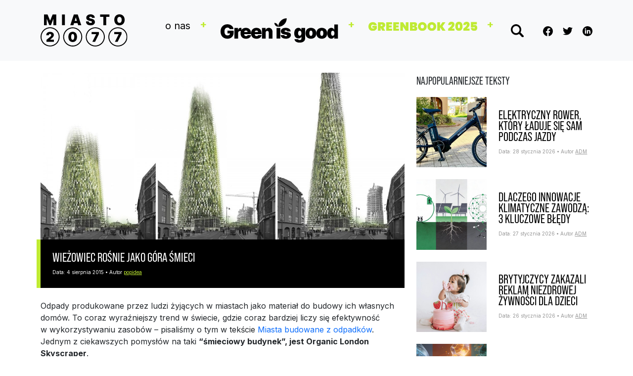

--- FILE ---
content_type: text/html; charset=UTF-8
request_url: https://www.miasto2077.pl/wiezowiec-rosnie-jako-gora-smieci/
body_size: 13484
content:
<!DOCTYPE html>
<html dir="ltr" lang="pl-PL" prefix="og: https://ogp.me/ns#">
<head>
	<meta charset="UTF-8">
	<meta name="viewport" content="width=device-width, initial-scale=1, shrink-to-fit=no">

	<title>Wieżowiec rośnie jako góra śmieci | Miasto 2077 - Green is Good</title>
		    <!-- PVC Template -->
    <script type="text/template" id="pvc-stats-view-template">
    <i class="pvc-stats-icon small" aria-hidden="true"><svg aria-hidden="true" focusable="false" data-prefix="far" data-icon="chart-bar" role="img" xmlns="http://www.w3.org/2000/svg" viewBox="0 0 512 512" class="svg-inline--fa fa-chart-bar fa-w-16 fa-2x"><path fill="currentColor" d="M396.8 352h22.4c6.4 0 12.8-6.4 12.8-12.8V108.8c0-6.4-6.4-12.8-12.8-12.8h-22.4c-6.4 0-12.8 6.4-12.8 12.8v230.4c0 6.4 6.4 12.8 12.8 12.8zm-192 0h22.4c6.4 0 12.8-6.4 12.8-12.8V140.8c0-6.4-6.4-12.8-12.8-12.8h-22.4c-6.4 0-12.8 6.4-12.8 12.8v198.4c0 6.4 6.4 12.8 12.8 12.8zm96 0h22.4c6.4 0 12.8-6.4 12.8-12.8V204.8c0-6.4-6.4-12.8-12.8-12.8h-22.4c-6.4 0-12.8 6.4-12.8 12.8v134.4c0 6.4 6.4 12.8 12.8 12.8zM496 400H48V80c0-8.84-7.16-16-16-16H16C7.16 64 0 71.16 0 80v336c0 17.67 14.33 32 32 32h464c8.84 0 16-7.16 16-16v-16c0-8.84-7.16-16-16-16zm-387.2-48h22.4c6.4 0 12.8-6.4 12.8-12.8v-70.4c0-6.4-6.4-12.8-12.8-12.8h-22.4c-6.4 0-12.8 6.4-12.8 12.8v70.4c0 6.4 6.4 12.8 12.8 12.8z" class=""></path></svg></i>
	 <%= total_view %> 	<% if ( today_view > 0 ) { %>
		<span class="views_today">,  <%= today_view %> views today</span>
	<% } %>
	</span>
	</script>
		    
		<!-- All in One SEO 4.9.3 - aioseo.com -->
	<meta name="description" content="Odpady produkowane przez ludzi żyjących w miastach jako materiał do budowy ich własnych domów. To coraz wyraźniejszy trend w świecie, gdzie coraz bardziej liczy się efektywność w wykorzystywaniu zasobów - pisaliśmy o tym w tekście Miasta budowane z odpadków. Jednym z ciekawszych pomysłów na taki “śmieciowy budynek”, jest Organic London Skyscraper. Projekt francuskiego studia architektonicznego" />
	<meta name="robots" content="max-image-preview:large" />
	<meta name="author" content="popidea"/>
	<meta name="google-site-verification" content="AWKGWYvmCjRCy5i2Wg6AyO_tvKLJGdhS4Tzrbw4NDBI" />
	<meta name="keywords" content="organic london skyscraper,śmieci,wieżowiec,architektura,inżynieria,odpowiedzialność,styl,zasoby" />
	<link rel="canonical" href="https://www.miasto2077.pl/wiezowiec-rosnie-jako-gora-smieci/" />
	<meta name="generator" content="All in One SEO (AIOSEO) 4.9.3" />
		<meta property="og:locale" content="pl_PL" />
		<meta property="og:site_name" content="Miasto2077" />
		<meta property="og:type" content="article" />
		<meta property="og:title" content="Wieżowiec rośnie jako góra śmieci | Miasto 2077 - Green is Good" />
		<meta property="og:description" content="Odpady produkowane przez ludzi żyjących w miastach jako materiał do budowy ich własnych domów. To coraz wyraźniejszy trend w świecie, gdzie coraz bardziej liczy się efektywność w wykorzystywaniu zasobów - pisaliśmy o tym w tekście Miasta budowane z odpadków. Jednym z ciekawszych pomysłów na taki “śmieciowy budynek”, jest Organic London Skyscraper. Projekt francuskiego studia architektonicznego" />
		<meta property="og:url" content="https://www.miasto2077.pl/wiezowiec-rosnie-jako-gora-smieci/" />
		<meta property="fb:app_id" content="316810098501611" />
		<meta property="og:image" content="https://www.miasto2077.pl/wp-content/uploads/2015/07/o-SKYSCRAPER-facebook-e1436694339955.jpg" />
		<meta property="og:image:secure_url" content="https://www.miasto2077.pl/wp-content/uploads/2015/07/o-SKYSCRAPER-facebook-e1436694339955.jpg" />
		<meta property="article:tag" content="organic london skyscraper" />
		<meta property="article:tag" content="śmieci" />
		<meta property="article:tag" content="wieżowiec" />
		<meta property="article:tag" content="architektura" />
		<meta property="article:tag" content="inżynieria" />
		<meta property="article:tag" content="odpowiedzialność" />
		<meta property="article:tag" content="styl" />
		<meta property="article:tag" content="zasoby" />
		<meta property="article:published_time" content="2015-08-03T22:17:24+00:00" />
		<meta property="article:modified_time" content="2015-08-03T22:17:24+00:00" />
		<meta property="article:publisher" content="https://www.facebook.com/Miasto2077" />
		<meta name="twitter:card" content="summary" />
		<meta name="twitter:site" content="@miasto2077" />
		<meta name="twitter:title" content="Wieżowiec rośnie jako góra śmieci | Miasto 2077 - Green is Good" />
		<meta name="twitter:description" content="Odpady produkowane przez ludzi żyjących w miastach jako materiał do budowy ich własnych domów. To coraz wyraźniejszy trend w świecie, gdzie coraz bardziej liczy się efektywność w wykorzystywaniu zasobów - pisaliśmy o tym w tekście Miasta budowane z odpadków. Jednym z ciekawszych pomysłów na taki “śmieciowy budynek”, jest Organic London Skyscraper. Projekt francuskiego studia architektonicznego" />
		<meta name="twitter:creator" content="@miasto2077" />
		<meta name="twitter:image" content="https://www.miasto2077.pl/wp-content/uploads/2015/07/o-SKYSCRAPER-facebook-e1436694339955.jpg" />
		<script type="application/ld+json" class="aioseo-schema">
			{"@context":"https:\/\/schema.org","@graph":[{"@type":"BlogPosting","@id":"https:\/\/www.miasto2077.pl\/wiezowiec-rosnie-jako-gora-smieci\/#blogposting","name":"Wie\u017cowiec ro\u015bnie jako g\u00f3ra \u015bmieci | Miasto 2077 - Green is Good","headline":"Wie\u017cowiec ro\u015bnie jako g\u00f3ra \u015bmieci","author":{"@id":"https:\/\/www.miasto2077.pl\/author\/filip\/#author"},"publisher":{"@id":"https:\/\/www.miasto2077.pl\/#organization"},"image":{"@type":"ImageObject","url":"https:\/\/www.miasto2077.pl\/wp-content\/uploads\/2015\/07\/o-SKYSCRAPER-facebook-e1436694339955.jpg"},"datePublished":"2015-08-04T00:17:24+02:00","dateModified":"2015-08-04T00:17:24+02:00","inLanguage":"pl-PL","mainEntityOfPage":{"@id":"https:\/\/www.miasto2077.pl\/wiezowiec-rosnie-jako-gora-smieci\/#webpage"},"isPartOf":{"@id":"https:\/\/www.miasto2077.pl\/wiezowiec-rosnie-jako-gora-smieci\/#webpage"},"articleSection":"Architektura, In\u017cynieria, Odpowiedzialno\u015b\u0107, Styl, Zasoby, Organic London Skyscraper, \u015bmieci, wie\u017cowiec"},{"@type":"BreadcrumbList","@id":"https:\/\/www.miasto2077.pl\/wiezowiec-rosnie-jako-gora-smieci\/#breadcrumblist","itemListElement":[{"@type":"ListItem","@id":"https:\/\/www.miasto2077.pl#listItem","position":1,"name":"Home","item":"https:\/\/www.miasto2077.pl","nextItem":{"@type":"ListItem","@id":"https:\/\/www.miasto2077.pl\/category\/zzzadna-z-uzywanych\/#listItem","name":"\u017b\u017c\u017cadna z u\u017cywanych"}},{"@type":"ListItem","@id":"https:\/\/www.miasto2077.pl\/category\/zzzadna-z-uzywanych\/#listItem","position":2,"name":"\u017b\u017c\u017cadna z u\u017cywanych","item":"https:\/\/www.miasto2077.pl\/category\/zzzadna-z-uzywanych\/","nextItem":{"@type":"ListItem","@id":"https:\/\/www.miasto2077.pl\/category\/zzzadna-z-uzywanych\/architektura\/#listItem","name":"Architektura"},"previousItem":{"@type":"ListItem","@id":"https:\/\/www.miasto2077.pl#listItem","name":"Home"}},{"@type":"ListItem","@id":"https:\/\/www.miasto2077.pl\/category\/zzzadna-z-uzywanych\/architektura\/#listItem","position":3,"name":"Architektura","item":"https:\/\/www.miasto2077.pl\/category\/zzzadna-z-uzywanych\/architektura\/","nextItem":{"@type":"ListItem","@id":"https:\/\/www.miasto2077.pl\/wiezowiec-rosnie-jako-gora-smieci\/#listItem","name":"Wie\u017cowiec ro\u015bnie jako g\u00f3ra \u015bmieci"},"previousItem":{"@type":"ListItem","@id":"https:\/\/www.miasto2077.pl\/category\/zzzadna-z-uzywanych\/#listItem","name":"\u017b\u017c\u017cadna z u\u017cywanych"}},{"@type":"ListItem","@id":"https:\/\/www.miasto2077.pl\/wiezowiec-rosnie-jako-gora-smieci\/#listItem","position":4,"name":"Wie\u017cowiec ro\u015bnie jako g\u00f3ra \u015bmieci","previousItem":{"@type":"ListItem","@id":"https:\/\/www.miasto2077.pl\/category\/zzzadna-z-uzywanych\/architektura\/#listItem","name":"Architektura"}}]},{"@type":"Organization","@id":"https:\/\/www.miasto2077.pl\/#organization","name":"GIG PSA","description":"Inspiracja p\u0142ynie z wiedzy","url":"https:\/\/www.miasto2077.pl\/","sameAs":["https:\/\/twitter.com\/miasto2077"]},{"@type":"Person","@id":"https:\/\/www.miasto2077.pl\/author\/filip\/#author","url":"https:\/\/www.miasto2077.pl\/author\/filip\/","name":"popidea","image":{"@type":"ImageObject","@id":"https:\/\/www.miasto2077.pl\/wiezowiec-rosnie-jako-gora-smieci\/#authorImage","url":"https:\/\/secure.gravatar.com\/avatar\/f5ad8a36f94dd4fd94826ac2da880022b62b3cf06322afe3448e8fdf1d904a73?s=96&d=mm&r=g","width":96,"height":96,"caption":"popidea"}},{"@type":"WebPage","@id":"https:\/\/www.miasto2077.pl\/wiezowiec-rosnie-jako-gora-smieci\/#webpage","url":"https:\/\/www.miasto2077.pl\/wiezowiec-rosnie-jako-gora-smieci\/","name":"Wie\u017cowiec ro\u015bnie jako g\u00f3ra \u015bmieci | Miasto 2077 - Green is Good","description":"Odpady produkowane przez ludzi \u017cyj\u0105cych w miastach jako materia\u0142 do budowy ich w\u0142asnych dom\u00f3w. To coraz wyra\u017aniejszy trend w \u015bwiecie, gdzie coraz bardziej liczy si\u0119 efektywno\u015b\u0107 w wykorzystywaniu zasob\u00f3w - pisali\u015bmy o tym w tek\u015bcie Miasta budowane z odpadk\u00f3w. Jednym z ciekawszych pomys\u0142\u00f3w na taki \u201c\u015bmieciowy budynek\u201d, jest Organic London Skyscraper. Projekt francuskiego studia architektonicznego","inLanguage":"pl-PL","isPartOf":{"@id":"https:\/\/www.miasto2077.pl\/#website"},"breadcrumb":{"@id":"https:\/\/www.miasto2077.pl\/wiezowiec-rosnie-jako-gora-smieci\/#breadcrumblist"},"author":{"@id":"https:\/\/www.miasto2077.pl\/author\/filip\/#author"},"creator":{"@id":"https:\/\/www.miasto2077.pl\/author\/filip\/#author"},"image":{"@type":"ImageObject","url":"https:\/\/www.miasto2077.pl\/wp-content\/uploads\/2015\/07\/o-SKYSCRAPER-facebook-e1436694339955.jpg","@id":"https:\/\/www.miasto2077.pl\/wiezowiec-rosnie-jako-gora-smieci\/#mainImage"},"primaryImageOfPage":{"@id":"https:\/\/www.miasto2077.pl\/wiezowiec-rosnie-jako-gora-smieci\/#mainImage"},"datePublished":"2015-08-04T00:17:24+02:00","dateModified":"2015-08-04T00:17:24+02:00"},{"@type":"WebSite","@id":"https:\/\/www.miasto2077.pl\/#website","url":"https:\/\/www.miasto2077.pl\/","name":"Miasto 2077 - Green is Good","description":"Inspiracja p\u0142ynie z wiedzy","inLanguage":"pl-PL","publisher":{"@id":"https:\/\/www.miasto2077.pl\/#organization"}}]}
		</script>
		<!-- All in One SEO -->

<link rel="alternate" type="application/rss+xml" title="Miasto 2077 - Green is Good &raquo; Kanał z wpisami" href="https://www.miasto2077.pl/feed/" />
<link rel="alternate" type="application/rss+xml" title="Miasto 2077 - Green is Good &raquo; Kanał z komentarzami" href="https://www.miasto2077.pl/comments/feed/" />
<link rel="alternate" title="oEmbed (JSON)" type="application/json+oembed" href="https://www.miasto2077.pl/wp-json/oembed/1.0/embed?url=https%3A%2F%2Fwww.miasto2077.pl%2Fwiezowiec-rosnie-jako-gora-smieci%2F" />
<link rel="alternate" title="oEmbed (XML)" type="text/xml+oembed" href="https://www.miasto2077.pl/wp-json/oembed/1.0/embed?url=https%3A%2F%2Fwww.miasto2077.pl%2Fwiezowiec-rosnie-jako-gora-smieci%2F&#038;format=xml" />
<style id='wp-img-auto-sizes-contain-inline-css'>
img:is([sizes=auto i],[sizes^="auto," i]){contain-intrinsic-size:3000px 1500px}
/*# sourceURL=wp-img-auto-sizes-contain-inline-css */
</style>
<link rel='stylesheet' id='dashicons-css' href='https://www.miasto2077.pl/wp-includes/css/dashicons.min.css?ver=6.9' media='all' />
<link rel='stylesheet' id='post-views-counter-frontend-css' href='https://www.miasto2077.pl/wp-content/plugins/post-views-counter/css/frontend.css?ver=1.7.3' media='all' />
<style id='wp-emoji-styles-inline-css'>

	img.wp-smiley, img.emoji {
		display: inline !important;
		border: none !important;
		box-shadow: none !important;
		height: 1em !important;
		width: 1em !important;
		margin: 0 0.07em !important;
		vertical-align: -0.1em !important;
		background: none !important;
		padding: 0 !important;
	}
/*# sourceURL=wp-emoji-styles-inline-css */
</style>
<link rel='stylesheet' id='wp-block-library-css' href='https://www.miasto2077.pl/wp-includes/css/dist/block-library/style.min.css?ver=6.9' media='all' />
<style id='wp-block-library-theme-inline-css'>
.wp-block-audio :where(figcaption){color:#555;font-size:13px;text-align:center}.is-dark-theme .wp-block-audio :where(figcaption){color:#ffffffa6}.wp-block-audio{margin:0 0 1em}.wp-block-code{border:1px solid #ccc;border-radius:4px;font-family:Menlo,Consolas,monaco,monospace;padding:.8em 1em}.wp-block-embed :where(figcaption){color:#555;font-size:13px;text-align:center}.is-dark-theme .wp-block-embed :where(figcaption){color:#ffffffa6}.wp-block-embed{margin:0 0 1em}.blocks-gallery-caption{color:#555;font-size:13px;text-align:center}.is-dark-theme .blocks-gallery-caption{color:#ffffffa6}:root :where(.wp-block-image figcaption){color:#555;font-size:13px;text-align:center}.is-dark-theme :root :where(.wp-block-image figcaption){color:#ffffffa6}.wp-block-image{margin:0 0 1em}.wp-block-pullquote{border-bottom:4px solid;border-top:4px solid;color:currentColor;margin-bottom:1.75em}.wp-block-pullquote :where(cite),.wp-block-pullquote :where(footer),.wp-block-pullquote__citation{color:currentColor;font-size:.8125em;font-style:normal;text-transform:uppercase}.wp-block-quote{border-left:.25em solid;margin:0 0 1.75em;padding-left:1em}.wp-block-quote cite,.wp-block-quote footer{color:currentColor;font-size:.8125em;font-style:normal;position:relative}.wp-block-quote:where(.has-text-align-right){border-left:none;border-right:.25em solid;padding-left:0;padding-right:1em}.wp-block-quote:where(.has-text-align-center){border:none;padding-left:0}.wp-block-quote.is-large,.wp-block-quote.is-style-large,.wp-block-quote:where(.is-style-plain){border:none}.wp-block-search .wp-block-search__label{font-weight:700}.wp-block-search__button{border:1px solid #ccc;padding:.375em .625em}:where(.wp-block-group.has-background){padding:1.25em 2.375em}.wp-block-separator.has-css-opacity{opacity:.4}.wp-block-separator{border:none;border-bottom:2px solid;margin-left:auto;margin-right:auto}.wp-block-separator.has-alpha-channel-opacity{opacity:1}.wp-block-separator:not(.is-style-wide):not(.is-style-dots){width:100px}.wp-block-separator.has-background:not(.is-style-dots){border-bottom:none;height:1px}.wp-block-separator.has-background:not(.is-style-wide):not(.is-style-dots){height:2px}.wp-block-table{margin:0 0 1em}.wp-block-table td,.wp-block-table th{word-break:normal}.wp-block-table :where(figcaption){color:#555;font-size:13px;text-align:center}.is-dark-theme .wp-block-table :where(figcaption){color:#ffffffa6}.wp-block-video :where(figcaption){color:#555;font-size:13px;text-align:center}.is-dark-theme .wp-block-video :where(figcaption){color:#ffffffa6}.wp-block-video{margin:0 0 1em}:root :where(.wp-block-template-part.has-background){margin-bottom:0;margin-top:0;padding:1.25em 2.375em}
/*# sourceURL=/wp-includes/css/dist/block-library/theme.min.css */
</style>
<style id='classic-theme-styles-inline-css'>
/*! This file is auto-generated */
.wp-block-button__link{color:#fff;background-color:#32373c;border-radius:9999px;box-shadow:none;text-decoration:none;padding:calc(.667em + 2px) calc(1.333em + 2px);font-size:1.125em}.wp-block-file__button{background:#32373c;color:#fff;text-decoration:none}
/*# sourceURL=/wp-includes/css/classic-themes.min.css */
</style>
<link rel='stylesheet' id='aioseo/css/src/vue/standalone/blocks/table-of-contents/global.scss-css' href='https://www.miasto2077.pl/wp-content/plugins/all-in-one-seo-pack/dist/Lite/assets/css/table-of-contents/global.e90f6d47.css?ver=4.9.3' media='all' />
<style id='global-styles-inline-css'>
:root{--wp--preset--aspect-ratio--square: 1;--wp--preset--aspect-ratio--4-3: 4/3;--wp--preset--aspect-ratio--3-4: 3/4;--wp--preset--aspect-ratio--3-2: 3/2;--wp--preset--aspect-ratio--2-3: 2/3;--wp--preset--aspect-ratio--16-9: 16/9;--wp--preset--aspect-ratio--9-16: 9/16;--wp--preset--color--black: #000000;--wp--preset--color--cyan-bluish-gray: #abb8c3;--wp--preset--color--white: #ffffff;--wp--preset--color--pale-pink: #f78da7;--wp--preset--color--vivid-red: #cf2e2e;--wp--preset--color--luminous-vivid-orange: #ff6900;--wp--preset--color--luminous-vivid-amber: #fcb900;--wp--preset--color--light-green-cyan: #7bdcb5;--wp--preset--color--vivid-green-cyan: #00d084;--wp--preset--color--pale-cyan-blue: #8ed1fc;--wp--preset--color--vivid-cyan-blue: #0693e3;--wp--preset--color--vivid-purple: #9b51e0;--wp--preset--gradient--vivid-cyan-blue-to-vivid-purple: linear-gradient(135deg,rgb(6,147,227) 0%,rgb(155,81,224) 100%);--wp--preset--gradient--light-green-cyan-to-vivid-green-cyan: linear-gradient(135deg,rgb(122,220,180) 0%,rgb(0,208,130) 100%);--wp--preset--gradient--luminous-vivid-amber-to-luminous-vivid-orange: linear-gradient(135deg,rgb(252,185,0) 0%,rgb(255,105,0) 100%);--wp--preset--gradient--luminous-vivid-orange-to-vivid-red: linear-gradient(135deg,rgb(255,105,0) 0%,rgb(207,46,46) 100%);--wp--preset--gradient--very-light-gray-to-cyan-bluish-gray: linear-gradient(135deg,rgb(238,238,238) 0%,rgb(169,184,195) 100%);--wp--preset--gradient--cool-to-warm-spectrum: linear-gradient(135deg,rgb(74,234,220) 0%,rgb(151,120,209) 20%,rgb(207,42,186) 40%,rgb(238,44,130) 60%,rgb(251,105,98) 80%,rgb(254,248,76) 100%);--wp--preset--gradient--blush-light-purple: linear-gradient(135deg,rgb(255,206,236) 0%,rgb(152,150,240) 100%);--wp--preset--gradient--blush-bordeaux: linear-gradient(135deg,rgb(254,205,165) 0%,rgb(254,45,45) 50%,rgb(107,0,62) 100%);--wp--preset--gradient--luminous-dusk: linear-gradient(135deg,rgb(255,203,112) 0%,rgb(199,81,192) 50%,rgb(65,88,208) 100%);--wp--preset--gradient--pale-ocean: linear-gradient(135deg,rgb(255,245,203) 0%,rgb(182,227,212) 50%,rgb(51,167,181) 100%);--wp--preset--gradient--electric-grass: linear-gradient(135deg,rgb(202,248,128) 0%,rgb(113,206,126) 100%);--wp--preset--gradient--midnight: linear-gradient(135deg,rgb(2,3,129) 0%,rgb(40,116,252) 100%);--wp--preset--font-size--small: 13px;--wp--preset--font-size--medium: 20px;--wp--preset--font-size--large: 36px;--wp--preset--font-size--x-large: 42px;--wp--preset--spacing--20: 0.44rem;--wp--preset--spacing--30: 0.67rem;--wp--preset--spacing--40: 1rem;--wp--preset--spacing--50: 1.5rem;--wp--preset--spacing--60: 2.25rem;--wp--preset--spacing--70: 3.38rem;--wp--preset--spacing--80: 5.06rem;--wp--preset--shadow--natural: 6px 6px 9px rgba(0, 0, 0, 0.2);--wp--preset--shadow--deep: 12px 12px 50px rgba(0, 0, 0, 0.4);--wp--preset--shadow--sharp: 6px 6px 0px rgba(0, 0, 0, 0.2);--wp--preset--shadow--outlined: 6px 6px 0px -3px rgb(255, 255, 255), 6px 6px rgb(0, 0, 0);--wp--preset--shadow--crisp: 6px 6px 0px rgb(0, 0, 0);}:where(.is-layout-flex){gap: 0.5em;}:where(.is-layout-grid){gap: 0.5em;}body .is-layout-flex{display: flex;}.is-layout-flex{flex-wrap: wrap;align-items: center;}.is-layout-flex > :is(*, div){margin: 0;}body .is-layout-grid{display: grid;}.is-layout-grid > :is(*, div){margin: 0;}:where(.wp-block-columns.is-layout-flex){gap: 2em;}:where(.wp-block-columns.is-layout-grid){gap: 2em;}:where(.wp-block-post-template.is-layout-flex){gap: 1.25em;}:where(.wp-block-post-template.is-layout-grid){gap: 1.25em;}.has-black-color{color: var(--wp--preset--color--black) !important;}.has-cyan-bluish-gray-color{color: var(--wp--preset--color--cyan-bluish-gray) !important;}.has-white-color{color: var(--wp--preset--color--white) !important;}.has-pale-pink-color{color: var(--wp--preset--color--pale-pink) !important;}.has-vivid-red-color{color: var(--wp--preset--color--vivid-red) !important;}.has-luminous-vivid-orange-color{color: var(--wp--preset--color--luminous-vivid-orange) !important;}.has-luminous-vivid-amber-color{color: var(--wp--preset--color--luminous-vivid-amber) !important;}.has-light-green-cyan-color{color: var(--wp--preset--color--light-green-cyan) !important;}.has-vivid-green-cyan-color{color: var(--wp--preset--color--vivid-green-cyan) !important;}.has-pale-cyan-blue-color{color: var(--wp--preset--color--pale-cyan-blue) !important;}.has-vivid-cyan-blue-color{color: var(--wp--preset--color--vivid-cyan-blue) !important;}.has-vivid-purple-color{color: var(--wp--preset--color--vivid-purple) !important;}.has-black-background-color{background-color: var(--wp--preset--color--black) !important;}.has-cyan-bluish-gray-background-color{background-color: var(--wp--preset--color--cyan-bluish-gray) !important;}.has-white-background-color{background-color: var(--wp--preset--color--white) !important;}.has-pale-pink-background-color{background-color: var(--wp--preset--color--pale-pink) !important;}.has-vivid-red-background-color{background-color: var(--wp--preset--color--vivid-red) !important;}.has-luminous-vivid-orange-background-color{background-color: var(--wp--preset--color--luminous-vivid-orange) !important;}.has-luminous-vivid-amber-background-color{background-color: var(--wp--preset--color--luminous-vivid-amber) !important;}.has-light-green-cyan-background-color{background-color: var(--wp--preset--color--light-green-cyan) !important;}.has-vivid-green-cyan-background-color{background-color: var(--wp--preset--color--vivid-green-cyan) !important;}.has-pale-cyan-blue-background-color{background-color: var(--wp--preset--color--pale-cyan-blue) !important;}.has-vivid-cyan-blue-background-color{background-color: var(--wp--preset--color--vivid-cyan-blue) !important;}.has-vivid-purple-background-color{background-color: var(--wp--preset--color--vivid-purple) !important;}.has-black-border-color{border-color: var(--wp--preset--color--black) !important;}.has-cyan-bluish-gray-border-color{border-color: var(--wp--preset--color--cyan-bluish-gray) !important;}.has-white-border-color{border-color: var(--wp--preset--color--white) !important;}.has-pale-pink-border-color{border-color: var(--wp--preset--color--pale-pink) !important;}.has-vivid-red-border-color{border-color: var(--wp--preset--color--vivid-red) !important;}.has-luminous-vivid-orange-border-color{border-color: var(--wp--preset--color--luminous-vivid-orange) !important;}.has-luminous-vivid-amber-border-color{border-color: var(--wp--preset--color--luminous-vivid-amber) !important;}.has-light-green-cyan-border-color{border-color: var(--wp--preset--color--light-green-cyan) !important;}.has-vivid-green-cyan-border-color{border-color: var(--wp--preset--color--vivid-green-cyan) !important;}.has-pale-cyan-blue-border-color{border-color: var(--wp--preset--color--pale-cyan-blue) !important;}.has-vivid-cyan-blue-border-color{border-color: var(--wp--preset--color--vivid-cyan-blue) !important;}.has-vivid-purple-border-color{border-color: var(--wp--preset--color--vivid-purple) !important;}.has-vivid-cyan-blue-to-vivid-purple-gradient-background{background: var(--wp--preset--gradient--vivid-cyan-blue-to-vivid-purple) !important;}.has-light-green-cyan-to-vivid-green-cyan-gradient-background{background: var(--wp--preset--gradient--light-green-cyan-to-vivid-green-cyan) !important;}.has-luminous-vivid-amber-to-luminous-vivid-orange-gradient-background{background: var(--wp--preset--gradient--luminous-vivid-amber-to-luminous-vivid-orange) !important;}.has-luminous-vivid-orange-to-vivid-red-gradient-background{background: var(--wp--preset--gradient--luminous-vivid-orange-to-vivid-red) !important;}.has-very-light-gray-to-cyan-bluish-gray-gradient-background{background: var(--wp--preset--gradient--very-light-gray-to-cyan-bluish-gray) !important;}.has-cool-to-warm-spectrum-gradient-background{background: var(--wp--preset--gradient--cool-to-warm-spectrum) !important;}.has-blush-light-purple-gradient-background{background: var(--wp--preset--gradient--blush-light-purple) !important;}.has-blush-bordeaux-gradient-background{background: var(--wp--preset--gradient--blush-bordeaux) !important;}.has-luminous-dusk-gradient-background{background: var(--wp--preset--gradient--luminous-dusk) !important;}.has-pale-ocean-gradient-background{background: var(--wp--preset--gradient--pale-ocean) !important;}.has-electric-grass-gradient-background{background: var(--wp--preset--gradient--electric-grass) !important;}.has-midnight-gradient-background{background: var(--wp--preset--gradient--midnight) !important;}.has-small-font-size{font-size: var(--wp--preset--font-size--small) !important;}.has-medium-font-size{font-size: var(--wp--preset--font-size--medium) !important;}.has-large-font-size{font-size: var(--wp--preset--font-size--large) !important;}.has-x-large-font-size{font-size: var(--wp--preset--font-size--x-large) !important;}
:where(.wp-block-post-template.is-layout-flex){gap: 1.25em;}:where(.wp-block-post-template.is-layout-grid){gap: 1.25em;}
:where(.wp-block-term-template.is-layout-flex){gap: 1.25em;}:where(.wp-block-term-template.is-layout-grid){gap: 1.25em;}
:where(.wp-block-columns.is-layout-flex){gap: 2em;}:where(.wp-block-columns.is-layout-grid){gap: 2em;}
:root :where(.wp-block-pullquote){font-size: 1.5em;line-height: 1.6;}
/*# sourceURL=global-styles-inline-css */
</style>
<link rel='stylesheet' id='a3-pvc-style-css' href='https://www.miasto2077.pl/wp-content/plugins/page-views-count/assets/css/style.min.css?ver=2.8.7' media='all' />
<link rel='stylesheet' id='symple_shortcode_styles-css' href='https://www.miasto2077.pl/wp-content/plugins/symple-shortcodes/shortcodes/css/symple_shortcodes_styles.css?ver=6.9' media='all' />
<link rel='stylesheet' id='style-css' href='https://www.miasto2077.pl/wp-content/themes/miasto2077/style.css?ver=3.2.1' media='all' />
<link rel='stylesheet' id='main-css' href='https://www.miasto2077.pl/wp-content/themes/miasto2077/assets/css/main.css?ver=3.2.1' media='all' />
<link rel='stylesheet' id='slick-theme-css' href='https://www.miasto2077.pl/wp-content/themes/miasto2077/assets/css/slick-theme.css?ver=3.2.1' media='all' />
<link rel='stylesheet' id='a3pvc-css' href='//www.miasto2077.pl/wp-content/uploads/sass/pvc.min.css?ver=1647253874' media='all' />
<script src="https://www.miasto2077.pl/wp-includes/js/jquery/jquery.min.js?ver=3.7.1" id="jquery-core-js"></script>
<script src="https://www.miasto2077.pl/wp-includes/js/jquery/jquery-migrate.min.js?ver=3.4.1" id="jquery-migrate-js"></script>
<script src="https://www.miasto2077.pl/wp-includes/js/underscore.min.js?ver=1.13.7" id="underscore-js"></script>
<script src="https://www.miasto2077.pl/wp-includes/js/backbone.min.js?ver=1.6.0" id="backbone-js"></script>
<script id="a3-pvc-backbone-js-extra">
var pvc_vars = {"rest_api_url":"https://www.miasto2077.pl/wp-json/pvc/v1","ajax_url":"https://www.miasto2077.pl/wp-admin/admin-ajax.php","security":"34a2b7f9bd","ajax_load_type":"rest_api"};
//# sourceURL=a3-pvc-backbone-js-extra
</script>
<script src="https://www.miasto2077.pl/wp-content/plugins/page-views-count/assets/js/pvc.backbone.min.js?ver=2.8.7" id="a3-pvc-backbone-js"></script>
<link rel="https://api.w.org/" href="https://www.miasto2077.pl/wp-json/" /><link rel="alternate" title="JSON" type="application/json" href="https://www.miasto2077.pl/wp-json/wp/v2/posts/1330" /><link rel="EditURI" type="application/rsd+xml" title="RSD" href="https://www.miasto2077.pl/xmlrpc.php?rsd" />
<meta name="generator" content="WordPress 6.9" />
<link rel='shortlink' href='https://www.miasto2077.pl/?p=1330' />
<link rel="apple-touch-icon" sizes="180x180" href="/wp-content/uploads/fbrfg/apple-touch-icon.png">
<link rel="icon" type="image/png" sizes="32x32" href="/wp-content/uploads/fbrfg/favicon-32x32.png">
<link rel="icon" type="image/png" sizes="16x16" href="/wp-content/uploads/fbrfg/favicon-16x16.png">
<link rel="manifest" href="/wp-content/uploads/fbrfg/site.webmanifest">
<link rel="shortcut icon" href="/wp-content/uploads/fbrfg/favicon.ico">
<meta name="msapplication-TileColor" content="#da532c">
<meta name="msapplication-config" content="/wp-content/uploads/fbrfg/browserconfig.xml">
<meta name="theme-color" content="#ffffff"><meta name="generator" content="Elementor 3.34.3; features: e_font_icon_svg, additional_custom_breakpoints; settings: css_print_method-external, google_font-enabled, font_display-swap">
			<style>
				.e-con.e-parent:nth-of-type(n+4):not(.e-lazyloaded):not(.e-no-lazyload),
				.e-con.e-parent:nth-of-type(n+4):not(.e-lazyloaded):not(.e-no-lazyload) * {
					background-image: none !important;
				}
				@media screen and (max-height: 1024px) {
					.e-con.e-parent:nth-of-type(n+3):not(.e-lazyloaded):not(.e-no-lazyload),
					.e-con.e-parent:nth-of-type(n+3):not(.e-lazyloaded):not(.e-no-lazyload) * {
						background-image: none !important;
					}
				}
				@media screen and (max-height: 640px) {
					.e-con.e-parent:nth-of-type(n+2):not(.e-lazyloaded):not(.e-no-lazyload),
					.e-con.e-parent:nth-of-type(n+2):not(.e-lazyloaded):not(.e-no-lazyload) * {
						background-image: none !important;
					}
				}
			</style>
					<style id="wp-custom-css">
			.category .main-news .slick-list, .category .main-news .slick-track, .category .main-news .slick-slide {
    -height: 70vh;
}
	@media screen and (min-width: 1300px) {
body:not(.single) .main-news {
    height: 70vh;
}
	}
	.page-id-32832 .main-news {
		display: none;
	}		</style>
		</head>

<link rel="preconnect" href="https://fonts.googleapis.com">
<link rel="preconnect" href="https://fonts.gstatic.com" crossorigin>
<link href="https://fonts.googleapis.com/css2?family=Bebas+Neue&family=Inter:wght@400;700&display=swap" rel="stylesheet">
<link rel="stylesheet" href="https://use.typekit.net/mxn1hni.css">
<script src="https://cdn.jsdelivr.net/npm/masonry-layout@4.2.2/dist/masonry.pkgd.min.js" integrity="sha384-GNFwBvfVxBkLMJpYMOABq3c+d3KnQxudP/mGPkzpZSTYykLBNsZEnG2D9G/X/+7D" crossorigin="anonymous" async></script>



<body class="wp-singular post-template-default single single-post postid-1330 single-format-standard wp-theme-miasto2077 symple-shortcodes  symple-shortcodes-responsive elementor-default elementor-kit-32829">

<div id="fb-root"></div>
<script async defer crossorigin="anonymous" src="https://connect.facebook.net/pl_PL/sdk.js#xfbml=1&version=v14.0&appId=517779490082213&autoLogAppEvents=1" nonce="0WVueTFG"></script>


<a href="#main" class="visually-hidden-focusable">Skip to main content</a>

	<header>
		<nav id="header" class="pt-4 pb-4 navbar navbar-expand-md navbar-light bg-light">
			<div class="container">
				<a class="navbar-brand" href="https://www.miasto2077.pl" title="Miasto 2077 &#8211; Green is Good" rel="Strona główna">				
					<img src="https://www.miasto2077.pl/wp-content/themes/miasto2077/assets/img/logo.svg" alt="Miasto 2077 &#8211; Green is Good" />				
				</a>

				<button class="navbar-toggler" type="button" data-bs-toggle="collapse" data-bs-target="#navbar" aria-controls="navbar" aria-expanded="false" aria-label="Toggle navigation">
					<span class="navbar-toggler-icon"></span>
				</button>

				<div id="navbar" class="collapse navbar-collapse justify-content-end navbar-menu">
					<ul id="menu-nawigacja" class="navbar-nav"><li itemscope="itemscope" itemtype="https://www.schema.org/SiteNavigationElement" id="menu-item-32905" class="menu-item menu-item-type-post_type menu-item-object-page nav-item menu-item-32905"><a title="O NAS" href="https://www.miasto2077.pl/o-nas/" class="nav-link">O&nbsp;NAS</a></li>
<li itemscope="itemscope" itemtype="https://www.schema.org/SiteNavigationElement" id="menu-item-34532" class="menu-item menu-item-type-taxonomy menu-item-object-category nav-item menu-item-34532"><a href="https://www.miasto2077.pl/category/green-is-good/" class="nav-link"><img src="https://miasto2077.pl/wp-content/themes/miasto2077/assets/img/logo-green.svg" alt="Green is Good" /></a></li>
<li itemscope="itemscope" itemtype="https://www.schema.org/SiteNavigationElement" id="menu-item-28503" class="menu-item menu-item-type-custom menu-item-object-custom nav-item menu-item-28503"><a href="http://greenbook2025.pl/" class="nav-link"><img src="https://www.miasto2077.pl/wp-content/themes/miasto2077/assets/img/GREENBOOK2025.svg" alt="Greenbook 2025 logo"></a></li>
</ul>							<form class="search-form my-2 my-lg-0" role="search" method="get" action="https://www.miasto2077.pl/">
								<div class="search-trigger">
									<img src="https://www.miasto2077.pl/wp-content/themes/miasto2077/assets/img/search.svg" alt="Search" />
								</div>
								<div class="input-group">
									<input type="text" name="s" value="" class="form-control" placeholder="szukaj" title="Search" />
									<button type="submit" name="submit" class="btn btn-outline-secondary">
										<img src="https://www.miasto2077.pl/wp-content/themes/miasto2077/assets/img/search.svg" alt="Search" />
									</button>
								</div>
							</form>
										<div class="social">
						<a rel="nofollow" target="_blank" href="https://www.facebook.com/Miasto2077GIG/"><img width="20" src="https://www.miasto2077.pl/wp-content/themes/miasto2077/assets/img/icon-fb.svg" alt="Facebook" /></a>
						<a rel="nofollow" target="_blank" href="https://twitter.com/miasto2077"><img width="20" class="ml-2" src="https://www.miasto2077.pl/wp-content/themes/miasto2077/assets/img/icon-twitter.svg" alt="Twitter" /></a>
						<a rel="nofollow" target="_blank" href="https://www.linkedin.com/company/79051880/"><img width="20" src="https://www.miasto2077.pl/wp-content/themes/miasto2077/assets/img/icon-linkedin.svg" alt="Linkedin" /></a>
					</div>
			</div><!-- /.container -->
			</div><!-- /.container -->
		</nav><!-- /#header -->
	</header>

	<main id="main" >
 
<div class="container">
	<div class="row">
		<div class="col-12 col-lg-8">
		

			<div class="main-news position-relative"> 
				<div class="fb-like" style="position:absolute;top:0;left:0;" data-href="https://www.miasto2077.pl/wiezowiec-rosnie-jako-gora-smieci/" data-width="" data-layout="box_count" data-action="like" data-size="small" data-share="false"></div>
						<img width="1" height="1" src="https://www.miasto2077.pl/wp-content/uploads/2015/07/o-SKYSCRAPER-facebook-e1436694339955.jpg" class="attachment-large size-large wp-post-image" alt="" decoding="async" />		
						
						<div class="news-layer position-absolute bottom-0 start-0 w-100 font-color-white p-4">			
							<h1 class="text-uppercase font-size-11">
								<a class="font-color-white" href="https://www.miasto2077.pl/wiezowiec-rosnie-jako-gora-smieci/" title="Wieżowiec rośnie jako góra śmieci">
																	Wieżowiec rośnie jako góra śmieci																			
								</a>
							</h1>
															<div class="entry-meta white small">
									<span class="sep">Data: </span><time class="entry-date" datetime="2015-08-04T00:17:24+02:00">4 sierpnia 2015</time><span class="by-author"> &#8226; <span class="sep"> Autor </span> <span class="author-meta vcard"><a class="url fn n green text-decoration-underline" href="https://www.miasto2077.pl/author/filip/" title="View all posts by popidea" rel="author">popidea</a></span></span>								</div>
													</div>
				
			</div>		
		
			<article id="post-1330" class="post-1330 post type-post status-publish format-standard has-post-thumbnail hentry category-architektura category-inzynieria category-odpowiedzialnosc category-styl category-zasoby tag-organic-london-skyscraper tag-smieci tag-wiezowiec">

				<div class="entry-content">
					<p>Odpady produkowane przez&nbsp;ludzi żyjących w&nbsp;miastach jako materiał do&nbsp;budowy ich własnych domów. To&nbsp;coraz wyraźniejszy trend w&nbsp;świecie, gdzie coraz bardziej liczy się efektywność w&nbsp;wykorzystywaniu zasobów &#8211; pisaliśmy o&nbsp;tym w&nbsp;tekście <a href="http://www.miasto2077.pl/?p=1262" title="Miasta budowane z odpadków" target="_blank">Miasta budowane z&nbsp;odpadków</a>. Jednym z&nbsp;ciekawszych pomysłów na&nbsp;taki <strong>“śmieciowy budynek”, jest Organic London Skyscraper</strong>.</p>
<p>Projekt francuskiego studia architektonicznego Chartier-Corbasson opiera się właśnie na&nbsp;idei zamkniętego obiegu odpadów w&nbsp;ramach jednego miejsca zamieszkania. <strong>Plastikowe i&nbsp;papierowe śmieci, które “produkują” mieszkańcy są&nbsp;utylizowane i&nbsp;przerabiane na&nbsp;panele do&nbsp;budowy wieżowca</strong>. Proces ma&nbsp;przy tym charakter ciągły. Budynek rośnie jak góra śmieci &#8211; kolejna dostawa odpadków pozwala na&nbsp;wzniesienie kolejnego piętra. Architekci z&nbsp;Chartier-Corbasson szacują, że&nbsp;zbudowanie fasady zajmie około roku. Dla obniżenia kosztów produkcji materiałów budowlanych &#8211; skróceniu całego obiegu i&nbsp;zaoszczędzeniu gotówki &#8211; cały recycling odbywać się ma&nbsp;na&nbsp;miejscu. Będzie to&nbsp;przy tym proces samonapędzający się. Im&nbsp;więcej ludzi zasiedli kolejne piętra, tym więcej będzie “mocy” do&nbsp;wytwarzania śmieci. Im&nbsp;wieża wyższa, tym szybciej będzie się wznosić. </p>
<p><img decoding="async" src="http://images.gizmag.com/inline/chartier-corbasson-recycled-skyscraper-london-9.jpg" alt="" /></p>
<p>Interesująca jest też sama technika budowy. Całość będzie oparta na&nbsp;konstrukcji stworzonej z&nbsp;rusztowania &#8211; inspiracja przyszła z&nbsp;azjatyckich konstrukcji opierających się o&nbsp;bambusowe struktury. Wszystkie rusztowania będą tej&nbsp;samej wielkości i&nbsp;rozdzielą kolejne piętra. W&nbsp;przeciwieństwie do&nbsp;klasycznych budynków, gdzie po&nbsp;wybudowaniu rusztowanie się rozbiera, w&nbsp;tym przypadku cała konstrukcja pozostanie jako szkielet budnyku. <strong>Wystające rury będą przy tym rozpraszać podmuchy wiatru i&nbsp;redukować jego wpływ na&nbsp;cały budynek &#8211; możliwe jest także zainstalowanie niewielkich turbin</strong>, które wytworzą dodatkowo prąd.<br />
Mimo, że&nbsp;stworzone ze&nbsp;śmieci w&nbsp;środku pozorom nie&nbsp;będzie to&nbsp;budynek siermiężny. Na&nbsp;dole znajdzie się duże lobby, poza tym jest miejsce na&nbsp;restauracje i&nbsp;kawiarnie, sale do&nbsp;ćwieczeń i&nbsp;sale konferencyjne. A&nbsp;na&nbsp;górze taras widokowy. </p>
<p><img decoding="async" src="http://images.gizmag.com/gallery_lrg/chartier-corbasson-recycled-skyscraper-london-3.jpg" alt="" /></p>				</div><!-- /.entry-content -->

				
				<footer class="pb-5 entry-meta tag font-size-3">
					<a href="https://www.miasto2077.pl/tag/organic-london-skyscraper/" rel="tag">Organic London Skyscraper</a>, <a href="https://www.miasto2077.pl/tag/smieci/" rel="tag">śmieci</a>, <a href="https://www.miasto2077.pl/tag/wiezowiec/" rel="tag">wieżowiec</a>					
				</footer><!-- /.entry-meta -->
			</article><!-- /#post-1330 -->


		</div>
		<div class="col-12 col-lg-4">
			

				<div class="box-3">
					<div class="mb-3 font-family-1 text-uppercase font-size-5">Najpopularniejsze teksty</div>
				   						
					<div class="d-flex align-items-center main-3-box mb-3 mb-lg-4"> 
						<div class="bd-highlight thumbnail position-relative">
							<div class="fb-like" style="position:absolute;top:0;left:0;" data-href="https://www.miasto2077.pl/elektryczny-rower-ktory-laduje-sie-sam-podczas-jazdy/" data-width="" data-layout="box_count" data-action="like" data-size="small" data-share="false"></div>
							<a href="https://www.miasto2077.pl/elektryczny-rower-ktory-laduje-sie-sam-podczas-jazdy/"  title="Elektryczny rower, który&nbsp;ładuje się sam podczas jazdy">
							<img width="500" height="500" src="https://www.miasto2077.pl/wp-content/uploads/2026/01/XTrkPL969nTSKxkVxaWvag-1600-80.jpg-500x500.webp" class="attachment-thumbnail size-thumbnail wp-post-image" alt="" decoding="async" srcset="https://www.miasto2077.pl/wp-content/uploads/2026/01/XTrkPL969nTSKxkVxaWvag-1600-80.jpg-500x500.webp 500w, https://www.miasto2077.pl/wp-content/uploads/2026/01/XTrkPL969nTSKxkVxaWvag-1600-80.jpg-45x45.webp 45w" sizes="(max-width: 500px) 100vw, 500px" />		
							</a>
						</div>
						<div class="bd-highlight desc">
							<div class="ps-3 ps-lg-4">
								<h2 class="mb-0 text-uppercase font-size-7"><a class="font-color-black" href="https://www.miasto2077.pl/elektryczny-rower-ktory-laduje-sie-sam-podczas-jazdy/"  title="Elektryczny rower, który&nbsp;ładuje się sam podczas jazdy" >Elektryczny rower, który&nbsp;ładuje się sam podczas jazdy</a></h2>
																	<div class="entry-meta grey small">
										<span class="sep">Data: </span><time class="entry-date" datetime="2026-01-28T14:54:49+01:00">28 stycznia 2026</time><span class="by-author"> &#8226; <span class="sep"> Autor </span> <span class="author-meta vcard"><a class="url fn n green text-decoration-underline" href="https://www.miasto2077.pl/author/adm/" title="View all posts by ADM" rel="author">ADM</a></span></span>									</div>
										
								
							</div>
						</div>
					</div>
											
					<div class="d-flex align-items-center main-3-box mb-3 mb-lg-4"> 
						<div class="bd-highlight thumbnail position-relative">
							<div class="fb-like" style="position:absolute;top:0;left:0;" data-href="https://www.miasto2077.pl/dlaczego-innowacje-klimatyczne-zawodza-3-kluczowe-bledy/" data-width="" data-layout="box_count" data-action="like" data-size="small" data-share="false"></div>
							<a href="https://www.miasto2077.pl/dlaczego-innowacje-klimatyczne-zawodza-3-kluczowe-bledy/"  title="Dlaczego innowacje klimatyczne zawodzą: 3 kluczowe błędy">
							<img width="500" height="500" src="https://www.miasto2077.pl/wp-content/uploads/2026/01/generated-image-5-500x500.jpg" class="attachment-thumbnail size-thumbnail wp-post-image" alt="" decoding="async" srcset="https://www.miasto2077.pl/wp-content/uploads/2026/01/generated-image-5-500x500.jpg 500w, https://www.miasto2077.pl/wp-content/uploads/2026/01/generated-image-5-45x45.jpg 45w" sizes="(max-width: 500px) 100vw, 500px" />		
							</a>
						</div>
						<div class="bd-highlight desc">
							<div class="ps-3 ps-lg-4">
								<h2 class="mb-0 text-uppercase font-size-7"><a class="font-color-black" href="https://www.miasto2077.pl/dlaczego-innowacje-klimatyczne-zawodza-3-kluczowe-bledy/"  title="Dlaczego innowacje klimatyczne zawodzą: 3 kluczowe błędy" >Dlaczego innowacje klimatyczne zawodzą: 3 kluczowe błędy</a></h2>
																	<div class="entry-meta grey small">
										<span class="sep">Data: </span><time class="entry-date" datetime="2026-01-27T12:04:02+01:00">27 stycznia 2026</time><span class="by-author"> &#8226; <span class="sep"> Autor </span> <span class="author-meta vcard"><a class="url fn n green text-decoration-underline" href="https://www.miasto2077.pl/author/adm/" title="View all posts by ADM" rel="author">ADM</a></span></span>									</div>
										
								
							</div>
						</div>
					</div>
											
					<div class="d-flex align-items-center main-3-box mb-3 mb-lg-4"> 
						<div class="bd-highlight thumbnail position-relative">
							<div class="fb-like" style="position:absolute;top:0;left:0;" data-href="https://www.miasto2077.pl/brytyjczycy-zakazali-reklam-niezdrowej-zywnosci-dla-dzieci/" data-width="" data-layout="box_count" data-action="like" data-size="small" data-share="false"></div>
							<a href="https://www.miasto2077.pl/brytyjczycy-zakazali-reklam-niezdrowej-zywnosci-dla-dzieci/"  title="Brytyjczycy zakazali reklam niezdrowej żywności dla dzieci">
							<img width="500" height="500" src="https://www.miasto2077.pl/wp-content/uploads/2026/01/melanie-rosillo-galvan-0__iA_N78to-unsplash-500x500.jpg" class="attachment-thumbnail size-thumbnail wp-post-image" alt="" decoding="async" srcset="https://www.miasto2077.pl/wp-content/uploads/2026/01/melanie-rosillo-galvan-0__iA_N78to-unsplash-500x500.jpg 500w, https://www.miasto2077.pl/wp-content/uploads/2026/01/melanie-rosillo-galvan-0__iA_N78to-unsplash-45x45.jpg 45w" sizes="(max-width: 500px) 100vw, 500px" />		
							</a>
						</div>
						<div class="bd-highlight desc">
							<div class="ps-3 ps-lg-4">
								<h2 class="mb-0 text-uppercase font-size-7"><a class="font-color-black" href="https://www.miasto2077.pl/brytyjczycy-zakazali-reklam-niezdrowej-zywnosci-dla-dzieci/"  title="Brytyjczycy zakazali reklam niezdrowej żywności dla dzieci" >Brytyjczycy zakazali reklam niezdrowej żywności dla dzieci</a></h2>
																	<div class="entry-meta grey small">
										<span class="sep">Data: </span><time class="entry-date" datetime="2026-01-26T12:03:12+01:00">26 stycznia 2026</time><span class="by-author"> &#8226; <span class="sep"> Autor </span> <span class="author-meta vcard"><a class="url fn n green text-decoration-underline" href="https://www.miasto2077.pl/author/adm/" title="View all posts by ADM" rel="author">ADM</a></span></span>									</div>
										
								
							</div>
						</div>
					</div>
											
					<div class="d-flex align-items-center main-3-box mb-3 mb-lg-4"> 
						<div class="bd-highlight thumbnail position-relative">
							<div class="fb-like" style="position:absolute;top:0;left:0;" data-href="https://www.miasto2077.pl/co2-staje-sie-coraz-bardziej-uzytecznym-surowcem/" data-width="" data-layout="box_count" data-action="like" data-size="small" data-share="false"></div>
							<a href="https://www.miasto2077.pl/co2-staje-sie-coraz-bardziej-uzytecznym-surowcem/"  title="CO2 staje się coraz bardziej użytecznym surowcem">
							<img width="500" height="500" src="https://www.miasto2077.pl/wp-content/uploads/2025/12/000bafe4-9982-400a-ac61-ad2506d355f9.png-e1766912514736-500x500.jpeg" class="attachment-thumbnail size-thumbnail wp-post-image" alt="" decoding="async" srcset="https://www.miasto2077.pl/wp-content/uploads/2025/12/000bafe4-9982-400a-ac61-ad2506d355f9.png-e1766912514736-500x500.jpeg 500w, https://www.miasto2077.pl/wp-content/uploads/2025/12/000bafe4-9982-400a-ac61-ad2506d355f9.png-e1766912514736-45x45.jpeg 45w" sizes="(max-width: 500px) 100vw, 500px" />		
							</a>
						</div>
						<div class="bd-highlight desc">
							<div class="ps-3 ps-lg-4">
								<h2 class="mb-0 text-uppercase font-size-7"><a class="font-color-black" href="https://www.miasto2077.pl/co2-staje-sie-coraz-bardziej-uzytecznym-surowcem/"  title="CO2 staje się coraz bardziej użytecznym surowcem" >CO2 staje się coraz bardziej użytecznym surowcem</a></h2>
																	<div class="entry-meta grey small">
										<span class="sep">Data: </span><time class="entry-date" datetime="2026-01-24T08:47:58+01:00">24 stycznia 2026</time><span class="by-author"> &#8226; <span class="sep"> Autor </span> <span class="author-meta vcard"><a class="url fn n green text-decoration-underline" href="https://www.miasto2077.pl/author/adm/" title="View all posts by ADM" rel="author">ADM</a></span></span>									</div>
										
								
							</div>
						</div>
					</div>
											
					<div class="d-flex align-items-center main-3-box mb-3 mb-lg-4"> 
						<div class="bd-highlight thumbnail position-relative">
							<div class="fb-like" style="position:absolute;top:0;left:0;" data-href="https://www.miasto2077.pl/oto-pierwszy-karton-na-sok-bez-aluminium-w-92-proc-sklada-sie-surowcow-odnawialnych/" data-width="" data-layout="box_count" data-action="like" data-size="small" data-share="false"></div>
							<a href="https://www.miasto2077.pl/oto-pierwszy-karton-na-sok-bez-aluminium-w-92-proc-sklada-sie-surowcow-odnawialnych/"  title="Oto pierwszy karton na&nbsp;sok bez&nbsp;aluminium &#8211; w&nbsp;92 proc. składa się surowców odnawialnych">
							<img width="500" height="500" src="https://www.miasto2077.pl/wp-content/uploads/2026/01/don-simon-500x500.jpg" class="attachment-thumbnail size-thumbnail wp-post-image" alt="" decoding="async" srcset="https://www.miasto2077.pl/wp-content/uploads/2026/01/don-simon-500x500.jpg 500w, https://www.miasto2077.pl/wp-content/uploads/2026/01/don-simon-45x45.jpg 45w" sizes="(max-width: 500px) 100vw, 500px" />		
							</a>
						</div>
						<div class="bd-highlight desc">
							<div class="ps-3 ps-lg-4">
								<h2 class="mb-0 text-uppercase font-size-7"><a class="font-color-black" href="https://www.miasto2077.pl/oto-pierwszy-karton-na-sok-bez-aluminium-w-92-proc-sklada-sie-surowcow-odnawialnych/"  title="Oto pierwszy karton na&nbsp;sok bez&nbsp;aluminium &#8211; w&nbsp;92 proc. składa się surowców odnawialnych" >Oto pierwszy karton na&nbsp;sok bez&nbsp;aluminium &#8211; w&nbsp;92 proc. składa się surowców odnawialnych</a></h2>
																	<div class="entry-meta grey small">
										<span class="sep">Data: </span><time class="entry-date" datetime="2026-01-22T11:33:25+01:00">22 stycznia 2026</time><span class="by-author"> &#8226; <span class="sep"> Autor </span> <span class="author-meta vcard"><a class="url fn n green text-decoration-underline" href="https://www.miasto2077.pl/author/adm/" title="View all posts by ADM" rel="author">ADM</a></span></span>									</div>
										
								
							</div>
						</div>
					</div>
											
					<div class="d-flex align-items-center main-3-box mb-3 mb-lg-4"> 
						<div class="bd-highlight thumbnail position-relative">
							<div class="fb-like" style="position:absolute;top:0;left:0;" data-href="https://www.miasto2077.pl/sztuczna-inteligencja-wlacza-sie-w-zarzadzanie-miastami/" data-width="" data-layout="box_count" data-action="like" data-size="small" data-share="false"></div>
							<a href="https://www.miasto2077.pl/sztuczna-inteligencja-wlacza-sie-w-zarzadzanie-miastami/"  title="Sztuczna inteligencja włącza się w&nbsp;zarządzanie miastami">
							<img width="500" height="500" src="https://www.miasto2077.pl/wp-content/uploads/2026/01/Sztuczna_inteligencja_transformuje_zarzadzanie_miastami-500x500.jpg" class="attachment-thumbnail size-thumbnail wp-post-image" alt="" decoding="async" srcset="https://www.miasto2077.pl/wp-content/uploads/2026/01/Sztuczna_inteligencja_transformuje_zarzadzanie_miastami-500x500.jpg 500w, https://www.miasto2077.pl/wp-content/uploads/2026/01/Sztuczna_inteligencja_transformuje_zarzadzanie_miastami-45x45.jpg 45w" sizes="(max-width: 500px) 100vw, 500px" />		
							</a>
						</div>
						<div class="bd-highlight desc">
							<div class="ps-3 ps-lg-4">
								<h2 class="mb-0 text-uppercase font-size-7"><a class="font-color-black" href="https://www.miasto2077.pl/sztuczna-inteligencja-wlacza-sie-w-zarzadzanie-miastami/"  title="Sztuczna inteligencja włącza się w&nbsp;zarządzanie miastami" >Sztuczna inteligencja włącza się w&nbsp;zarządzanie miastami</a></h2>
																	<div class="entry-meta grey small">
										<span class="sep">Data: </span><time class="entry-date" datetime="2026-01-21T13:08:26+01:00">21 stycznia 2026</time><span class="by-author"> &#8226; <span class="sep"> Autor </span> <span class="author-meta vcard"><a class="url fn n green text-decoration-underline" href="https://www.miasto2077.pl/author/adm/" title="View all posts by ADM" rel="author">ADM</a></span></span>									</div>
										
								
							</div>
						</div>
					</div>
											
					<div class="d-flex align-items-center main-3-box mb-3 mb-lg-4"> 
						<div class="bd-highlight thumbnail position-relative">
							<div class="fb-like" style="position:absolute;top:0;left:0;" data-href="https://www.miasto2077.pl/udalo-sie-przeslac-energie-sloneczna-z-samolotu-na-ziemie-cel-robic-to-samo-z-orbity/" data-width="" data-layout="box_count" data-action="like" data-size="small" data-share="false"></div>
							<a href="https://www.miasto2077.pl/udalo-sie-przeslac-energie-sloneczna-z-samolotu-na-ziemie-cel-robic-to-samo-z-orbity/"  title="Udało się przesłać energię słoneczną z&nbsp;samolotu na&nbsp;ziemię. Cel: robić to&nbsp;samo z&nbsp;orbity">
							<img width="500" height="500" src="https://www.miasto2077.pl/wp-content/uploads/2026/01/Symbolic_illustration_of_orbital_solar_energy_transmission_process-500x500.jpg" class="attachment-thumbnail size-thumbnail wp-post-image" alt="" decoding="async" srcset="https://www.miasto2077.pl/wp-content/uploads/2026/01/Symbolic_illustration_of_orbital_solar_energy_transmission_process-500x500.jpg 500w, https://www.miasto2077.pl/wp-content/uploads/2026/01/Symbolic_illustration_of_orbital_solar_energy_transmission_process-45x45.jpg 45w" sizes="(max-width: 500px) 100vw, 500px" />		
							</a>
						</div>
						<div class="bd-highlight desc">
							<div class="ps-3 ps-lg-4">
								<h2 class="mb-0 text-uppercase font-size-7"><a class="font-color-black" href="https://www.miasto2077.pl/udalo-sie-przeslac-energie-sloneczna-z-samolotu-na-ziemie-cel-robic-to-samo-z-orbity/"  title="Udało się przesłać energię słoneczną z&nbsp;samolotu na&nbsp;ziemię. Cel: robić to&nbsp;samo z&nbsp;orbity" >Udało się przesłać energię słoneczną z&nbsp;samolotu na&nbsp;ziemię. Cel: robić to&nbsp;samo z&nbsp;orbity</a></h2>
																	<div class="entry-meta grey small">
										<span class="sep">Data: </span><time class="entry-date" datetime="2026-01-20T12:13:16+01:00">20 stycznia 2026</time><span class="by-author"> &#8226; <span class="sep"> Autor </span> <span class="author-meta vcard"><a class="url fn n green text-decoration-underline" href="https://www.miasto2077.pl/author/adm/" title="View all posts by ADM" rel="author">ADM</a></span></span>									</div>
										
								
							</div>
						</div>
					</div>
											
					<div class="d-flex align-items-center main-3-box mb-3 mb-lg-4"> 
						<div class="bd-highlight thumbnail position-relative">
							<div class="fb-like" style="position:absolute;top:0;left:0;" data-href="https://www.miasto2077.pl/drzewa-robia-dla-klimatu-wiecej-niz-myslelismy/" data-width="" data-layout="box_count" data-action="like" data-size="small" data-share="false"></div>
							<a href="https://www.miasto2077.pl/drzewa-robia-dla-klimatu-wiecej-niz-myslelismy/"  title="Drzewa robią dla klimatu więcej niż myśleliśmy">
							<img width="500" height="500" src="https://www.miasto2077.pl/wp-content/uploads/2024/02/image-from-rawpixel-id-3283828-original-500x500.jpg" class="attachment-thumbnail size-thumbnail wp-post-image" alt="" decoding="async" srcset="https://www.miasto2077.pl/wp-content/uploads/2024/02/image-from-rawpixel-id-3283828-original-500x500.jpg 500w, https://www.miasto2077.pl/wp-content/uploads/2024/02/image-from-rawpixel-id-3283828-original-45x45.jpg 45w" sizes="(max-width: 500px) 100vw, 500px" />		
							</a>
						</div>
						<div class="bd-highlight desc">
							<div class="ps-3 ps-lg-4">
								<h2 class="mb-0 text-uppercase font-size-7"><a class="font-color-black" href="https://www.miasto2077.pl/drzewa-robia-dla-klimatu-wiecej-niz-myslelismy/"  title="Drzewa robią dla klimatu więcej niż myśleliśmy" >Drzewa robią dla klimatu więcej niż myśleliśmy</a></h2>
																	<div class="entry-meta grey small">
										<span class="sep">Data: </span><time class="entry-date" datetime="2026-01-19T12:21:34+01:00">19 stycznia 2026</time><span class="by-author"> &#8226; <span class="sep"> Autor </span> <span class="author-meta vcard"><a class="url fn n green text-decoration-underline" href="https://www.miasto2077.pl/author/adm/" title="View all posts by ADM" rel="author">ADM</a></span></span>									</div>
										
								
							</div>
						</div>
					</div>
											
					<div class="d-flex align-items-center main-3-box mb-3 mb-lg-4"> 
						<div class="bd-highlight thumbnail position-relative">
							<div class="fb-like" style="position:absolute;top:0;left:0;" data-href="https://www.miasto2077.pl/finski-startup-twierdzi-ze-ma-pierwsza-dzialajaca-baterie-polprzewodnikowa-do-pojazdow/" data-width="" data-layout="box_count" data-action="like" data-size="small" data-share="false"></div>
							<a href="https://www.miasto2077.pl/finski-startup-twierdzi-ze-ma-pierwsza-dzialajaca-baterie-polprzewodnikowa-do-pojazdow/"  title="Fiński startup twierdzi, że&nbsp;ma&nbsp;pierwszą działającą baterię półprzewodnikową do&nbsp;pojazdów">
							<img width="500" height="454" src="https://www.miasto2077.pl/wp-content/uploads/2026/01/14-91470149-electric-motorcycle-500x454.webp" class="attachment-thumbnail size-thumbnail wp-post-image" alt="" decoding="async" />		
							</a>
						</div>
						<div class="bd-highlight desc">
							<div class="ps-3 ps-lg-4">
								<h2 class="mb-0 text-uppercase font-size-7"><a class="font-color-black" href="https://www.miasto2077.pl/finski-startup-twierdzi-ze-ma-pierwsza-dzialajaca-baterie-polprzewodnikowa-do-pojazdow/"  title="Fiński startup twierdzi, że&nbsp;ma&nbsp;pierwszą działającą baterię półprzewodnikową do&nbsp;pojazdów" >Fiński startup twierdzi, że&nbsp;ma&nbsp;pierwszą działającą baterię półprzewodnikową do&nbsp;pojazdów</a></h2>
																	<div class="entry-meta grey small">
										<span class="sep">Data: </span><time class="entry-date" datetime="2026-01-16T11:28:46+01:00">16 stycznia 2026</time><span class="by-author"> &#8226; <span class="sep"> Autor </span> <span class="author-meta vcard"><a class="url fn n green text-decoration-underline" href="https://www.miasto2077.pl/author/adm/" title="View all posts by ADM" rel="author">ADM</a></span></span>									</div>
										
								
							</div>
						</div>
					</div>
							
				</div>		</div>
	</div>
</div>
	
		</main><!-- /#main --> 
		<footer id="footer">
			<nav class="pt-4 pb-4 navbar navbar-expand-md ">
				<div class="container">
					<a class="brand" href="https://www.miasto2077.pl" title="Miasto 2077 &#8211; Green is Good" rel="Strona główna">				
						<img src="https://www.miasto2077.pl/wp-content/themes/miasto2077/assets/img/logo.svg" alt="Miasto 2077 &#8211; Green is Good" />				
					</a>

					<div class="justify-content-end">
		
						<div class="social">
							<a href="#"><img src="https://www.miasto2077.pl/wp-content/themes/miasto2077/assets/img/icon-fb.svg" alt="Facebook" /></a>
							<a href="#"><img src="https://www.miasto2077.pl/wp-content/themes/miasto2077/assets/img/icon-instagram.svg" alt="Instagram" /></a>
							<a href="#"><img src="https://www.miasto2077.pl/wp-content/themes/miasto2077/assets/img/icon-yt.svg" alt="Youtube" /></a>
							<a href="#"><img class="ml-2" src="https://www.miasto2077.pl/wp-content/themes/miasto2077/assets/img/icon-twitter.svg" alt="Twitter" /></a>
						</div>
				</div><!-- /.container -->
				</div><!-- /.container -->
			</nav><!-- /#header -->		
		</footer><!-- /#footer -->
	
	<script type="speculationrules">
{"prefetch":[{"source":"document","where":{"and":[{"href_matches":"/*"},{"not":{"href_matches":["/wp-*.php","/wp-admin/*","/wp-content/uploads/*","/wp-content/*","/wp-content/plugins/*","/wp-content/themes/miasto2077/*","/*\\?(.+)"]}},{"not":{"selector_matches":"a[rel~=\"nofollow\"]"}},{"not":{"selector_matches":".no-prefetch, .no-prefetch a"}}]},"eagerness":"conservative"}]}
</script>
			<script>
				const lazyloadRunObserver = () => {
					const lazyloadBackgrounds = document.querySelectorAll( `.e-con.e-parent:not(.e-lazyloaded)` );
					const lazyloadBackgroundObserver = new IntersectionObserver( ( entries ) => {
						entries.forEach( ( entry ) => {
							if ( entry.isIntersecting ) {
								let lazyloadBackground = entry.target;
								if( lazyloadBackground ) {
									lazyloadBackground.classList.add( 'e-lazyloaded' );
								}
								lazyloadBackgroundObserver.unobserve( entry.target );
							}
						});
					}, { rootMargin: '200px 0px 200px 0px' } );
					lazyloadBackgrounds.forEach( ( lazyloadBackground ) => {
						lazyloadBackgroundObserver.observe( lazyloadBackground );
					} );
				};
				const events = [
					'DOMContentLoaded',
					'elementor/lazyload/observe',
				];
				events.forEach( ( event ) => {
					document.addEventListener( event, lazyloadRunObserver );
				} );
			</script>
			<script src="https://www.miasto2077.pl/wp-content/themes/miasto2077/assets/js/main.bundle.js?ver=3.2.1" id="mainjs-js"></script>
<script src="https://www.miasto2077.pl/wp-content/themes/miasto2077/assets/js/slick.min.js?ver=3.2.1" id="slick-js"></script>
<script src="https://www.miasto2077.pl/wp-content/themes/miasto2077/assets/js/custom.js?ver=3.2.1" id="custom-js"></script>
<script id="wp-emoji-settings" type="application/json">
{"baseUrl":"https://s.w.org/images/core/emoji/17.0.2/72x72/","ext":".png","svgUrl":"https://s.w.org/images/core/emoji/17.0.2/svg/","svgExt":".svg","source":{"concatemoji":"https://www.miasto2077.pl/wp-includes/js/wp-emoji-release.min.js?ver=6.9"}}
</script>
<script type="module">
/*! This file is auto-generated */
const a=JSON.parse(document.getElementById("wp-emoji-settings").textContent),o=(window._wpemojiSettings=a,"wpEmojiSettingsSupports"),s=["flag","emoji"];function i(e){try{var t={supportTests:e,timestamp:(new Date).valueOf()};sessionStorage.setItem(o,JSON.stringify(t))}catch(e){}}function c(e,t,n){e.clearRect(0,0,e.canvas.width,e.canvas.height),e.fillText(t,0,0);t=new Uint32Array(e.getImageData(0,0,e.canvas.width,e.canvas.height).data);e.clearRect(0,0,e.canvas.width,e.canvas.height),e.fillText(n,0,0);const a=new Uint32Array(e.getImageData(0,0,e.canvas.width,e.canvas.height).data);return t.every((e,t)=>e===a[t])}function p(e,t){e.clearRect(0,0,e.canvas.width,e.canvas.height),e.fillText(t,0,0);var n=e.getImageData(16,16,1,1);for(let e=0;e<n.data.length;e++)if(0!==n.data[e])return!1;return!0}function u(e,t,n,a){switch(t){case"flag":return n(e,"\ud83c\udff3\ufe0f\u200d\u26a7\ufe0f","\ud83c\udff3\ufe0f\u200b\u26a7\ufe0f")?!1:!n(e,"\ud83c\udde8\ud83c\uddf6","\ud83c\udde8\u200b\ud83c\uddf6")&&!n(e,"\ud83c\udff4\udb40\udc67\udb40\udc62\udb40\udc65\udb40\udc6e\udb40\udc67\udb40\udc7f","\ud83c\udff4\u200b\udb40\udc67\u200b\udb40\udc62\u200b\udb40\udc65\u200b\udb40\udc6e\u200b\udb40\udc67\u200b\udb40\udc7f");case"emoji":return!a(e,"\ud83e\u1fac8")}return!1}function f(e,t,n,a){let r;const o=(r="undefined"!=typeof WorkerGlobalScope&&self instanceof WorkerGlobalScope?new OffscreenCanvas(300,150):document.createElement("canvas")).getContext("2d",{willReadFrequently:!0}),s=(o.textBaseline="top",o.font="600 32px Arial",{});return e.forEach(e=>{s[e]=t(o,e,n,a)}),s}function r(e){var t=document.createElement("script");t.src=e,t.defer=!0,document.head.appendChild(t)}a.supports={everything:!0,everythingExceptFlag:!0},new Promise(t=>{let n=function(){try{var e=JSON.parse(sessionStorage.getItem(o));if("object"==typeof e&&"number"==typeof e.timestamp&&(new Date).valueOf()<e.timestamp+604800&&"object"==typeof e.supportTests)return e.supportTests}catch(e){}return null}();if(!n){if("undefined"!=typeof Worker&&"undefined"!=typeof OffscreenCanvas&&"undefined"!=typeof URL&&URL.createObjectURL&&"undefined"!=typeof Blob)try{var e="postMessage("+f.toString()+"("+[JSON.stringify(s),u.toString(),c.toString(),p.toString()].join(",")+"));",a=new Blob([e],{type:"text/javascript"});const r=new Worker(URL.createObjectURL(a),{name:"wpTestEmojiSupports"});return void(r.onmessage=e=>{i(n=e.data),r.terminate(),t(n)})}catch(e){}i(n=f(s,u,c,p))}t(n)}).then(e=>{for(const n in e)a.supports[n]=e[n],a.supports.everything=a.supports.everything&&a.supports[n],"flag"!==n&&(a.supports.everythingExceptFlag=a.supports.everythingExceptFlag&&a.supports[n]);var t;a.supports.everythingExceptFlag=a.supports.everythingExceptFlag&&!a.supports.flag,a.supports.everything||((t=a.source||{}).concatemoji?r(t.concatemoji):t.wpemoji&&t.twemoji&&(r(t.twemoji),r(t.wpemoji)))});
//# sourceURL=https://www.miasto2077.pl/wp-includes/js/wp-emoji-loader.min.js
</script>
</body>
</html>


--- FILE ---
content_type: image/svg+xml
request_url: https://miasto2077.pl/wp-content/themes/miasto2077/assets/img/logo-green.svg
body_size: 2860
content:
<svg xmlns="http://www.w3.org/2000/svg" xmlns:xlink="http://www.w3.org/1999/xlink" width="238.415" height="48.887" viewBox="0 0 238.415 48.887">
  <defs>
    <clipPath id="clip-path">
      <rect id="Rectangle_15" data-name="Rectangle 15" width="238.415" height="48.887"/>
    </clipPath>
  </defs>
  <g id="Group_6" data-name="Group 6" transform="translate(0 0)">
    <g id="Group_5" data-name="Group 5" transform="translate(0 0)" clip-path="url(#clip-path)">
      <path id="Path_17" data-name="Path 17" d="M18.5,26.815a3.869,3.869,0,0,0-.568-1.292,3.7,3.7,0,0,0-.961-.955,4.262,4.262,0,0,0-1.327-.594,6.422,6.422,0,0,0-1.652-.2,5.725,5.725,0,0,0-3.3.926,5.756,5.756,0,0,0-2.074,2.669,11.1,11.1,0,0,0-.712,4.2,11.932,11.932,0,0,0,.677,4.259,5.672,5.672,0,0,0,2.019,2.71,5.665,5.665,0,0,0,3.332.94,7.3,7.3,0,0,0,2.924-.511,3.748,3.748,0,0,0,1.749-1.452,4.124,4.124,0,0,0,.58-2.212l1.328.138H14.048V29.968H26.6v3.927a12.682,12.682,0,0,1-1.638,6.616,10.9,10.9,0,0,1-4.507,4.2,14.305,14.305,0,0,1-6.575,1.459,14.572,14.572,0,0,1-7.259-1.756,12.3,12.3,0,0,1-4.874-5.005A16.081,16.081,0,0,1,0,31.683a16.83,16.83,0,0,1,1.072-6.222,13.049,13.049,0,0,1,2.98-4.583,12.757,12.757,0,0,1,4.411-2.834,14.838,14.838,0,0,1,5.365-.961,14.893,14.893,0,0,1,4.68.712,12.459,12.459,0,0,1,3.83,2.019,10.618,10.618,0,0,1,2.689,3.09,9.8,9.8,0,0,1,1.245,3.913Z" transform="translate(0 -5.083)"/>
      <path id="Path_18" data-name="Path 18" d="M39.821,48.831V27.594h7.411v4.037h.221A6.066,6.066,0,0,1,49.3,28.354a4.539,4.539,0,0,1,2.966-1.037,6.47,6.47,0,0,1,.988.076,6.907,6.907,0,0,1,.947.214v6.512a6.868,6.868,0,0,0-1.4-.29,12.54,12.54,0,0,0-1.424-.1,4.012,4.012,0,0,0-2.012.505,3.648,3.648,0,0,0-1.4,1.41,4.242,4.242,0,0,0-.512,2.123V48.831Z" transform="translate(-11.85 -8.129)"/>
      <path id="Path_19" data-name="Path 19" d="M68.626,49.218a12.3,12.3,0,0,1-5.855-1.307A9,9,0,0,1,59,44.151a12.257,12.257,0,0,1-1.321-5.884A11.933,11.933,0,0,1,59,32.516a9.487,9.487,0,0,1,3.747-3.831,11.407,11.407,0,0,1,5.71-1.368,12.1,12.1,0,0,1,4.355.747,9.173,9.173,0,0,1,3.332,2.164,9.624,9.624,0,0,1,2.129,3.436,13.036,13.036,0,0,1,.747,4.549v1.769H60.053v-4.2H72a3.007,3.007,0,0,0-.463-1.611,3.139,3.139,0,0,0-1.2-1.092,3.638,3.638,0,0,0-1.708-.393,3.7,3.7,0,0,0-1.7.393,3.218,3.218,0,0,0-1.238,1.086,3,3,0,0,0-.491,1.618v4.534a3.8,3.8,0,0,0,.429,1.826,3.1,3.1,0,0,0,1.23,1.258,3.856,3.856,0,0,0,1.936.456,4.482,4.482,0,0,0,1.445-.221,3.169,3.169,0,0,0,1.127-.643,2.515,2.515,0,0,0,.692-1.016h6.969a7.9,7.9,0,0,1-1.7,3.837,8.739,8.739,0,0,1-3.547,2.516,13.669,13.669,0,0,1-5.15.892" transform="translate(-17.163 -8.129)"/>
      <path id="Path_20" data-name="Path 20" d="M99,49.218a12.3,12.3,0,0,1-5.855-1.307,9,9,0,0,1-3.775-3.761,12.257,12.257,0,0,1-1.321-5.884,11.933,11.933,0,0,1,1.328-5.751,9.487,9.487,0,0,1,3.747-3.831,11.407,11.407,0,0,1,5.71-1.368,12.1,12.1,0,0,1,4.355.747,9.173,9.173,0,0,1,3.332,2.164,9.624,9.624,0,0,1,2.129,3.436,13.036,13.036,0,0,1,.747,4.549v1.769H90.425v-4.2h11.946a3.007,3.007,0,0,0-.463-1.611,3.14,3.14,0,0,0-1.2-1.092A3.638,3.638,0,0,0,99,32.682a3.7,3.7,0,0,0-1.7.393,3.218,3.218,0,0,0-1.238,1.086,3,3,0,0,0-.491,1.618v4.534A3.8,3.8,0,0,0,96,42.139a3.1,3.1,0,0,0,1.23,1.258,3.856,3.856,0,0,0,1.936.456,4.482,4.482,0,0,0,1.445-.221,3.169,3.169,0,0,0,1.127-.643,2.515,2.515,0,0,0,.692-1.016H109.4a7.9,7.9,0,0,1-1.7,3.837,8.739,8.739,0,0,1-3.547,2.516,13.669,13.669,0,0,1-5.15.892" transform="translate(-26.201 -8.129)"/>
      <path id="Path_21" data-name="Path 21" d="M127.154,36.884V48.831h-7.632V27.593h7.245V31.63h.221a6.007,6.007,0,0,1,2.44-3.167,7.906,7.906,0,0,1,8.006-.117,7,7,0,0,1,2.586,2.828,8.778,8.778,0,0,1,.905,4.106v13.55h-7.632V36.884a3.516,3.516,0,0,0-.8-2.475,2.868,2.868,0,0,0-2.247-.9,3.189,3.189,0,0,0-1.638.408,2.689,2.689,0,0,0-1.071,1.161,4.146,4.146,0,0,0-.388,1.8" transform="translate(-35.567 -8.129)"/>
      <rect id="Rectangle_14" data-name="Rectangle 14" width="7.632" height="21.237" transform="translate(113.594 19.465)"/>
      <path id="Path_22" data-name="Path 22" d="M193.781,34.507h-7.024a1.94,1.94,0,0,0-.456-1.12,2.632,2.632,0,0,0-1.03-.726,4.029,4.029,0,0,0-3.077.1,1.088,1.088,0,0,0-.691,1.023,1.138,1.138,0,0,0,.408.87,3.336,3.336,0,0,0,1.639.623l4.313.774a10.025,10.025,0,0,1,4.86,2,4.79,4.79,0,0,1,1.611,3.754,6.166,6.166,0,0,1-1.349,3.934,8.528,8.528,0,0,1-3.636,2.572,14.235,14.235,0,0,1-5.246.906q-4.867,0-7.611-1.991a7.1,7.1,0,0,1-3.063-5.254h7.578a2.149,2.149,0,0,0,1,1.556,3.912,3.912,0,0,0,2.151.546,3.706,3.706,0,0,0,1.735-.36,1.145,1.145,0,0,0,.7-1.023,1.126,1.126,0,0,0-.6-.968,5.506,5.506,0,0,0-1.831-.581L180.4,40.48a8.985,8.985,0,0,1-4.866-2.156,5.444,5.444,0,0,1-1.6-4.093,5.925,5.925,0,0,1,1.168-3.754,7.308,7.308,0,0,1,3.388-2.35,15.206,15.206,0,0,1,5.234-.809,12.26,12.26,0,0,1,7.266,1.908,6.492,6.492,0,0,1,2.8,5.282" transform="translate(-51.608 -8.129)"/>
      <path id="Path_23" data-name="Path 23" d="M223.684,57.016a14.992,14.992,0,0,1-5.468-.892,8.331,8.331,0,0,1-3.525-2.433,6.169,6.169,0,0,1-1.4-3.478h7.355a1.574,1.574,0,0,0,.553.934,2.907,2.907,0,0,0,1.141.546,6.328,6.328,0,0,0,1.569.179,4.141,4.141,0,0,0,2.454-.691,2.749,2.749,0,0,0,.975-2.406v-3.6h-.222a4.6,4.6,0,0,1-1.271,1.832,5.814,5.814,0,0,1-2.06,1.148,8.887,8.887,0,0,1-6.809-.657,7.474,7.474,0,0,1-3.042-3.332,13.375,13.375,0,0,1-1.141-5.959,14.062,14.062,0,0,1,1.2-6.249,8.134,8.134,0,0,1,3.1-3.526,7.765,7.765,0,0,1,4-1.12,6.568,6.568,0,0,1,2.765.546,5.933,5.933,0,0,1,1.991,1.452,6.488,6.488,0,0,1,1.217,1.984h.166V27.593h7.632V48.775a7.153,7.153,0,0,1-1.39,4.432,8.7,8.7,0,0,1-3.905,2.827,16.115,16.115,0,0,1-5.876.982m.277-13.882a2.846,2.846,0,0,0,1.8-.587,3.714,3.714,0,0,0,1.162-1.687,7.648,7.648,0,0,0,.408-2.647,7.981,7.981,0,0,0-.408-2.7,3.8,3.8,0,0,0-1.162-1.729,2.8,2.8,0,0,0-1.8-.6,2.747,2.747,0,0,0-1.791.6,3.759,3.759,0,0,0-1.133,1.729,8.216,8.216,0,0,0-.395,2.7,7.965,7.965,0,0,0,.395,2.675,3.571,3.571,0,0,0,1.133,1.673,2.833,2.833,0,0,0,1.791.574" transform="translate(-63.321 -8.129)"/>
      <path id="Path_24" data-name="Path 24" d="M256.294,49.218a11.956,11.956,0,0,1-5.918-1.375A9.358,9.358,0,0,1,246.6,44a12.018,12.018,0,0,1-1.314-5.732,12.019,12.019,0,0,1,1.314-5.731,9.352,9.352,0,0,1,3.775-3.843,13.414,13.414,0,0,1,11.836,0,9.359,9.359,0,0,1,3.774,3.843,12.019,12.019,0,0,1,1.314,5.731A12.018,12.018,0,0,1,265.986,44a9.365,9.365,0,0,1-3.774,3.844,11.96,11.96,0,0,1-5.918,1.375m.055-5.641a2.384,2.384,0,0,0,1.673-.65,4.222,4.222,0,0,0,1.092-1.853,9.373,9.373,0,0,0,.387-2.862,9.366,9.366,0,0,0-.387-2.869,4.232,4.232,0,0,0-1.092-1.846,2.387,2.387,0,0,0-1.673-.649,2.558,2.558,0,0,0-1.756.649,4.091,4.091,0,0,0-1.12,1.846,9.363,9.363,0,0,0-.388,2.869,9.371,9.371,0,0,0,.388,2.862,4.082,4.082,0,0,0,1.12,1.853,2.555,2.555,0,0,0,1.756.65" transform="translate(-72.992 -8.129)"/>
      <path id="Path_25" data-name="Path 25" d="M287.612,49.218a11.957,11.957,0,0,1-5.919-1.375A9.358,9.358,0,0,1,277.919,44a12.018,12.018,0,0,1-1.314-5.732,12.019,12.019,0,0,1,1.314-5.731,9.352,9.352,0,0,1,3.775-3.843,13.414,13.414,0,0,1,11.836,0,9.354,9.354,0,0,1,3.774,3.843,12.019,12.019,0,0,1,1.314,5.731A12.018,12.018,0,0,1,297.3,44a9.36,9.36,0,0,1-3.774,3.844,11.957,11.957,0,0,1-5.917,1.375m.055-5.641a2.384,2.384,0,0,0,1.672-.65,4.216,4.216,0,0,0,1.092-1.853,9.351,9.351,0,0,0,.387-2.862,9.344,9.344,0,0,0-.387-2.869,4.225,4.225,0,0,0-1.092-1.846,2.386,2.386,0,0,0-1.672-.649,2.557,2.557,0,0,0-1.756.649,4.092,4.092,0,0,0-1.12,1.846,10.783,10.783,0,0,0,0,5.731,4.084,4.084,0,0,0,1.12,1.853,2.554,2.554,0,0,0,1.756.65" transform="translate(-82.311 -8.129)"/>
      <path id="Path_26" data-name="Path 26" d="M316.432,46.226a7.7,7.7,0,0,1-4.168-1.189,8.258,8.258,0,0,1-3.042-3.608,14.306,14.306,0,0,1-1.141-6.1,14.062,14.062,0,0,1,1.2-6.249,8.135,8.135,0,0,1,3.1-3.526,7.765,7.765,0,0,1,4-1.12,6.558,6.558,0,0,1,2.766.546,5.923,5.923,0,0,1,1.991,1.451,6.488,6.488,0,0,1,1.217,1.984h.11V17.633h7.633V45.949h-7.576V42.465h-.166a6.052,6.052,0,0,1-1.266,1.929,5.908,5.908,0,0,1-1.991,1.341,6.816,6.816,0,0,1-2.661.491m2.821-5.862a2.76,2.76,0,0,0,1.8-.615,3.9,3.9,0,0,0,1.162-1.742,7.891,7.891,0,0,0,.408-2.676,7.981,7.981,0,0,0-.408-2.7,3.8,3.8,0,0,0-1.162-1.729,2.8,2.8,0,0,0-1.8-.6,2.751,2.751,0,0,0-1.791.6,3.759,3.759,0,0,0-1.133,1.729,8.215,8.215,0,0,0-.395,2.7,8.215,8.215,0,0,0,.395,2.7,3.759,3.759,0,0,0,1.133,1.729,2.751,2.751,0,0,0,1.791.6" transform="translate(-91.677 -5.247)"/>
      <path id="Path_27" data-name="Path 27" d="M171.76,5.025a17.106,17.106,0,0,0-5.025,12.058,17.112,17.112,0,0,0,12.058-5.025A17.111,17.111,0,0,0,183.818,0,17.106,17.106,0,0,0,171.76,5.025" transform="translate(-49.616 0)"/>
      <path id="Path_28" data-name="Path 28" d="M161,15.3a8,8,0,0,0-5.638-2.35,8.022,8.022,0,0,0,7.988,7.988A8,8,0,0,0,161,15.3" transform="translate(-46.232 -3.853)"/>
      <line id="Line_2" data-name="Line 2" x1="74.319" transform="translate(28.16 13.089)" fill="#fff"/>
      <line id="Line_3" data-name="Line 3" x1="93.401" transform="translate(134.202 13.089)" fill="#fff"/>
    </g>
  </g>
</svg>
